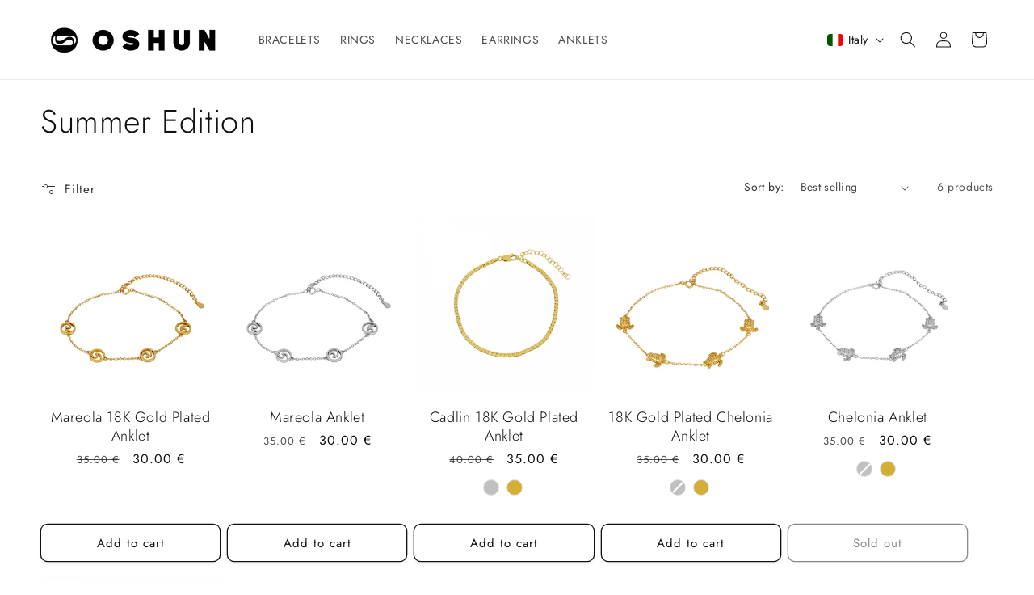

--- FILE ---
content_type: text/javascript
request_url: https://cdn.starapps.studio/apps/vsk/oshun-2074/data.js
body_size: 1597
content:
"use strict";"undefined"==typeof window.starapps_data&&(window.starapps_data={}),"undefined"==typeof window.starapps_data.product_groups&&(window.starapps_data.product_groups=[{"id":3784408,"products_preset_id":650996,"collections_swatch":"custom_swatch","group_name":"Colla Hati","option_name":"","collections_preset_id":651002,"display_position":"top","products_swatch":"custom_swatch","mobile_products_preset_id":650996,"mobile_products_swatch":"custom_swatch","mobile_collections_preset_id":651002,"mobile_collections_swatch":"custom_swatch","same_products_preset_for_mobile":true,"same_collections_preset_for_mobile":true,"option_values":[{"id":8670030168395,"option_value":null,"handle":"colla-hati","published":true,"swatch_src":"color","swatch_value":"#C0C0C0"},{"id":8670033674571,"option_value":null,"handle":"collar-hati-chapado-en-oro","published":true,"swatch_src":"color","swatch_value":"#D4AF37"}]},{"id":3784406,"products_preset_id":650996,"collections_swatch":"custom_swatch","group_name":"Colla Moloi","option_name":"","collections_preset_id":651002,"display_position":"top","products_swatch":"custom_swatch","mobile_products_preset_id":650996,"mobile_products_swatch":"custom_swatch","mobile_collections_preset_id":651002,"mobile_collections_swatch":"custom_swatch","same_products_preset_for_mobile":true,"same_collections_preset_for_mobile":true,"option_values":[{"id":8670028267851,"option_value":null,"handle":"colla-moloi","published":true,"swatch_src":"color","swatch_value":"#C0C0C0"},{"id":8670028529995,"option_value":null,"handle":"collar-moloi-chapado-en-oro","published":true,"swatch_src":"color","swatch_value":"#D4AF37"}]},{"id":3784405,"products_preset_id":650996,"collections_swatch":"custom_swatch","group_name":"Collar Bulat","option_name":"","collections_preset_id":651002,"display_position":"top","products_swatch":"custom_swatch","mobile_products_preset_id":650996,"mobile_products_swatch":"custom_swatch","mobile_collections_preset_id":651002,"mobile_collections_swatch":"custom_swatch","same_products_preset_for_mobile":true,"same_collections_preset_for_mobile":true,"option_values":[{"id":8670027317579,"option_value":null,"handle":"collar-bulat","published":true,"swatch_src":"color","swatch_value":"#C0C0C0"},{"id":8670027678027,"option_value":null,"handle":"collar-bulat-banado-en-oro","published":true,"swatch_src":"color","swatch_value":"#D4AF37"}]},{"id":3784411,"products_preset_id":650996,"collections_swatch":"custom_swatch","group_name":"Collar Bungo","option_name":"","collections_preset_id":651002,"display_position":"top","products_swatch":"custom_swatch","mobile_products_preset_id":650996,"mobile_products_swatch":"custom_swatch","mobile_collections_preset_id":651002,"mobile_collections_swatch":"custom_swatch","same_products_preset_for_mobile":true,"same_collections_preset_for_mobile":true,"option_values":[{"id":8670035116363,"option_value":null,"handle":"collar-bungo","published":true,"swatch_src":"color","swatch_value":"#C0C0C0"},{"id":8670035738955,"option_value":null,"handle":"collar-bungo-chapado-en-oro","published":true,"swatch_src":"color","swatch_value":"#D4AF37"}]},{"id":3815337,"products_preset_id":650996,"collections_swatch":"custom_swatch","group_name":"Collar Mimpi","option_name":"","collections_preset_id":651002,"display_position":"top","products_swatch":"custom_swatch","mobile_products_preset_id":650996,"mobile_products_swatch":"custom_swatch","mobile_collections_preset_id":651002,"mobile_collections_swatch":"custom_swatch","same_products_preset_for_mobile":true,"same_collections_preset_for_mobile":true,"option_values":[{"id":8698240598347,"option_value":null,"handle":"collar-mimpi","published":true,"swatch_src":"color","swatch_value":"#C0C0C0"},{"id":8698243842379,"option_value":null,"handle":"collar-mimpi-banado-en-oro","published":true,"swatch_src":"color","swatch_value":"#D4AF37"}]},{"id":3784401,"products_preset_id":650996,"collections_swatch":"custom_swatch","group_name":"Collar Okan","option_name":"","collections_preset_id":651002,"display_position":"top","products_swatch":"custom_swatch","mobile_products_preset_id":650996,"mobile_products_swatch":"custom_swatch","mobile_collections_preset_id":651002,"mobile_collections_swatch":"custom_swatch","same_products_preset_for_mobile":true,"same_collections_preset_for_mobile":true,"option_values":[{"id":8670017618251,"option_value":null,"handle":"collar-okan","published":true,"swatch_src":"color","swatch_value":"#C0C0C0"},{"id":8670023909707,"option_value":null,"handle":"collar-okan-banado-en-oro","published":true,"swatch_src":"color","swatch_value":"#D4AF37"}]},{"id":3784403,"products_preset_id":650996,"collections_swatch":"custom_swatch","group_name":"Collar Pada","option_name":"","collections_preset_id":651002,"display_position":"top","products_swatch":"custom_swatch","mobile_products_preset_id":650996,"mobile_products_swatch":"custom_swatch","mobile_collections_preset_id":651002,"mobile_collections_swatch":"custom_swatch","same_products_preset_for_mobile":true,"same_collections_preset_for_mobile":true,"option_values":[{"id":8670025253195,"option_value":null,"handle":"collar-pada","published":true,"swatch_src":"color","swatch_value":"#C0C0C0"},{"id":8670025875787,"option_value":null,"handle":"collar-pada-chapado-en-oro","published":true,"swatch_src":"color","swatch_value":"#D4AF37"}]},{"id":3784404,"products_preset_id":650996,"collections_swatch":"custom_swatch","group_name":"Collar Ray","option_name":"","collections_preset_id":651002,"display_position":"top","products_swatch":"custom_swatch","mobile_products_preset_id":650996,"mobile_products_swatch":"custom_swatch","mobile_collections_preset_id":651002,"mobile_collections_swatch":"custom_swatch","same_products_preset_for_mobile":true,"same_collections_preset_for_mobile":true,"option_values":[{"id":8670026105163,"option_value":null,"handle":"collar-ray","published":true,"swatch_src":"color","swatch_value":"#C0C0C0"},{"id":8670026826059,"option_value":null,"handle":"collar-ray-chapado-en-oro","published":true,"swatch_src":"color","swatch_value":"#D4AF37"}]},{"id":3815335,"products_preset_id":650996,"collections_swatch":"custom_swatch","group_name":"Collar Trajano","option_name":"","collections_preset_id":651002,"display_position":"top","products_swatch":"custom_swatch","mobile_products_preset_id":650996,"mobile_products_swatch":"custom_swatch","mobile_collections_preset_id":651002,"mobile_collections_swatch":"custom_swatch","same_products_preset_for_mobile":true,"same_collections_preset_for_mobile":true,"option_values":[{"id":8689567891787,"option_value":null,"handle":"collar-trajano","published":true,"swatch_src":"color","swatch_value":"#C0C0C0"},{"id":8689573888331,"option_value":null,"handle":"collar-trajano-banado-en-oro","published":true,"swatch_src":"color","swatch_value":"#D4AF37"}]},{"id":3784407,"products_preset_id":650996,"collections_swatch":"custom_swatch","group_name":"Collar Triyan","option_name":"","collections_preset_id":651002,"display_position":"top","products_swatch":"custom_swatch","mobile_products_preset_id":650996,"mobile_products_swatch":"custom_swatch","mobile_collections_preset_id":651002,"mobile_collections_swatch":"custom_swatch","same_products_preset_for_mobile":true,"same_collections_preset_for_mobile":true,"option_values":[{"id":8670029185355,"option_value":null,"handle":"collar-triyan","published":true,"swatch_src":"color","swatch_value":"#C0C0C0"},{"id":8670029414731,"option_value":null,"handle":"collar-triyan-banado-en-oro","published":true,"swatch_src":"color","swatch_value":"#D4AF37"}]},{"id":3784410,"products_preset_id":650996,"collections_swatch":"custom_swatch","group_name":"Collar Yinyang","option_name":"","collections_preset_id":651002,"display_position":"top","products_swatch":"custom_swatch","mobile_products_preset_id":650996,"mobile_products_swatch":"custom_swatch","mobile_collections_preset_id":651002,"mobile_collections_swatch":"custom_swatch","same_products_preset_for_mobile":true,"same_collections_preset_for_mobile":true,"option_values":[{"id":8670034166091,"option_value":null,"handle":"collar-yinyang","published":true,"swatch_src":"color","swatch_value":"#C0C0C0"},{"id":8670034723147,"option_value":null,"handle":"collar-yinyang-banado-en-oro","published":true,"swatch_src":"color","swatch_value":"#D4AF37"}]},{"id":3782548,"products_preset_id":650996,"collections_swatch":"custom_swatch","group_name":"Pendientes Bulat","option_name":"","collections_preset_id":651002,"display_position":"top","products_swatch":"custom_swatch","mobile_products_preset_id":650996,"mobile_products_swatch":"custom_swatch","mobile_collections_preset_id":651002,"mobile_collections_swatch":"custom_swatch","same_products_preset_for_mobile":true,"same_collections_preset_for_mobile":true,"option_values":[{"id":8667571192139,"option_value":"Silver","handle":"pendientes-bulat","published":true,"swatch_src":"color","swatch_value":"#C0C0C0"},{"id":8667572568395,"option_value":"Gold","handle":"pendientes-bulat-chapados-en-oro","published":true,"swatch_src":"color","swatch_value":"#D4AF37"}]},{"id":3782492,"products_preset_id":650996,"collections_swatch":"custom_swatch","group_name":"Pendientes Fure","option_name":"","collections_preset_id":651002,"display_position":"top","products_swatch":"custom_swatch","mobile_products_preset_id":650996,"mobile_products_swatch":"custom_swatch","mobile_collections_preset_id":651002,"mobile_collections_swatch":"custom_swatch","same_products_preset_for_mobile":true,"same_collections_preset_for_mobile":true,"option_values":[{"id":8667537703243,"option_value":"Silver","handle":"pendientes-fure","published":true,"swatch_src":"color","swatch_value":"#C0C0C0"},{"id":8667546288459,"option_value":"Gold","handle":"pendientes-fure-chapados-en-oro","published":true,"swatch_src":"color","swatch_value":"#D4AF37"}]},{"id":3782542,"products_preset_id":650996,"collections_swatch":"custom_swatch","group_name":"Pendientes Hart","option_name":"","collections_preset_id":651002,"display_position":"top","products_swatch":"custom_swatch","mobile_products_preset_id":650996,"mobile_products_swatch":"custom_swatch","mobile_collections_preset_id":651002,"mobile_collections_swatch":"custom_swatch","same_products_preset_for_mobile":true,"same_collections_preset_for_mobile":true,"option_values":[{"id":8667566571851,"option_value":"Silver","handle":"pendientes-hart","published":true,"swatch_src":"color","swatch_value":"#C0C0C0"},{"id":8667569717579,"option_value":"Gold","handle":"pendientes-hart-chapados-en-oro","published":true,"swatch_src":"color","swatch_value":"#D4AF37"}]},{"id":3800831,"products_preset_id":650996,"collections_swatch":"custom_swatch","group_name":"Pendientes Maan","option_name":"","collections_preset_id":651002,"display_position":"top","products_swatch":"custom_swatch","mobile_products_preset_id":650996,"mobile_products_swatch":"custom_swatch","mobile_collections_preset_id":651002,"mobile_collections_swatch":"custom_swatch","same_products_preset_for_mobile":true,"same_collections_preset_for_mobile":true,"option_values":[{"id":8685971013963,"option_value":null,"handle":"pendientes-maan","published":true,"swatch_src":"color","swatch_value":"#C0C0C0"},{"id":8685993623883,"option_value":null,"handle":"pendientes-maan-chapados-en-oro","published":true,"swatch_src":"color","swatch_value":"#D4AF37"}]},{"id":3724732,"products_preset_id":650996,"collections_swatch":"custom_swatch","group_name":"Pendientes Triyan","option_name":"","collections_preset_id":651002,"display_position":"bottom","products_swatch":"custom_swatch","mobile_products_preset_id":650996,"mobile_products_swatch":"custom_swatch","mobile_collections_preset_id":651002,"mobile_collections_swatch":"custom_swatch","same_products_preset_for_mobile":true,"same_collections_preset_for_mobile":true,"option_values":[{"id":8666612334923,"option_value":"Silver","handle":"pendientes-triyan","published":true,"swatch_src":"color","swatch_value":"#C0C0C0"},{"id":8666684555595,"option_value":"Gold","handle":"pendientes-triyan-chapado-en-oro","published":true,"swatch_src":"color","swatch_value":"#D4AF37"}]},{"id":3782501,"products_preset_id":650996,"collections_swatch":"custom_swatch","group_name":"Pendientes Yinyang","option_name":"","collections_preset_id":651002,"display_position":"top","products_swatch":"custom_swatch","mobile_products_preset_id":650996,"mobile_products_swatch":"custom_swatch","mobile_collections_preset_id":651002,"mobile_collections_swatch":"custom_swatch","same_products_preset_for_mobile":true,"same_collections_preset_for_mobile":true,"option_values":[{"id":8667552383307,"option_value":"Silver","handle":"pendientes-yinyang","published":true,"swatch_src":"color","swatch_value":"#C0C0C0"},{"id":8667562639691,"option_value":"Gold","handle":"pendientes-yinyang-chapados-en-oro","published":true,"swatch_src":"color","swatch_value":"#D4AF37"}]},{"id":3784369,"products_preset_id":650996,"collections_swatch":"custom_swatch","group_name":"Pulsera Bulat","option_name":"","collections_preset_id":651002,"display_position":"top","products_swatch":"custom_swatch","mobile_products_preset_id":650996,"mobile_products_swatch":"custom_swatch","mobile_collections_preset_id":651002,"mobile_collections_swatch":"custom_swatch","same_products_preset_for_mobile":true,"same_collections_preset_for_mobile":true,"option_values":[{"id":8669977968971,"option_value":null,"handle":"pulsera-bulat","published":true,"swatch_src":"color","swatch_value":"#C0C0C0"},{"id":8669978165579,"option_value":null,"handle":"pulsera-bulat-chapada-en-oro","published":true,"swatch_src":"color","swatch_value":"#D4AF37"}]},{"id":3784370,"products_preset_id":650996,"collections_swatch":"custom_swatch","group_name":"Pulsera Crush","option_name":"","collections_preset_id":651002,"display_position":"top","products_swatch":"custom_swatch","mobile_products_preset_id":650996,"mobile_products_swatch":"custom_swatch","mobile_collections_preset_id":651002,"mobile_collections_swatch":"custom_swatch","same_products_preset_for_mobile":true,"same_collections_preset_for_mobile":true,"option_values":[{"id":8669994385739,"option_value":null,"handle":"pulsera-crush","published":true,"swatch_src":"color","swatch_value":"#C0C0C0"},{"id":8669996319051,"option_value":null,"handle":"pulsera-crush-chapada-en-oro","published":true,"swatch_src":"color","swatch_value":"#D4AF37"}]},{"id":3800962,"products_preset_id":650996,"collections_swatch":"custom_swatch","group_name":"Pulsera Maan","option_name":"","collections_preset_id":651002,"display_position":"top","products_swatch":"custom_swatch","mobile_products_preset_id":650996,"mobile_products_swatch":"custom_swatch","mobile_collections_preset_id":651002,"mobile_collections_swatch":"custom_swatch","same_products_preset_for_mobile":true,"same_collections_preset_for_mobile":true,"option_values":[{"id":8686325629259,"option_value":null,"handle":"pulsera-maan","published":true,"swatch_src":"color","swatch_value":"#C0C0C0"},{"id":8686340112715,"option_value":null,"handle":"pulsera-maan-chapada-en-oro","published":true,"swatch_src":"color","swatch_value":"#D4AF37"}]},{"id":3784389,"products_preset_id":650996,"collections_swatch":"custom_swatch","group_name":"Pulsera Muvi","option_name":"","collections_preset_id":651002,"display_position":"top","products_swatch":"custom_swatch","mobile_products_preset_id":650996,"mobile_products_swatch":"custom_swatch","mobile_collections_preset_id":651002,"mobile_collections_swatch":"custom_swatch","same_products_preset_for_mobile":true,"same_collections_preset_for_mobile":true,"option_values":[{"id":8670017028427,"option_value":null,"handle":"pulsera-muvi","published":true,"swatch_src":"color","swatch_value":"#C0C0C0"},{"id":8670017257803,"option_value":null,"handle":"pulsera-muvi-chapada-en-oro","published":true,"swatch_src":"color","swatch_value":"#D4AF37"}]},{"id":3784385,"products_preset_id":650996,"collections_swatch":"custom_swatch","group_name":"Pulsera Okan","option_name":"","collections_preset_id":651002,"display_position":"top","products_swatch":"custom_swatch","mobile_products_preset_id":650996,"mobile_products_swatch":"custom_swatch","mobile_collections_preset_id":651002,"mobile_collections_swatch":"custom_swatch","same_products_preset_for_mobile":true,"same_collections_preset_for_mobile":true,"option_values":[{"id":8670014046539,"option_value":null,"handle":"pulsera-okan","published":true,"swatch_src":"color","swatch_value":"#C0C0C0"},{"id":8670014603595,"option_value":null,"handle":"pulsera-okan-chapada-en-oro","published":true,"swatch_src":"color","swatch_value":"#D4AF37"}]},{"id":3784383,"products_preset_id":650996,"collections_swatch":"custom_swatch","group_name":"Pulsera Random","option_name":"","collections_preset_id":651002,"display_position":"top","products_swatch":"custom_swatch","mobile_products_preset_id":650996,"mobile_products_swatch":"custom_swatch","mobile_collections_preset_id":651002,"mobile_collections_swatch":"custom_swatch","same_products_preset_for_mobile":true,"same_collections_preset_for_mobile":true,"option_values":[{"id":8670009295179,"option_value":null,"handle":"pulsera-random","published":true,"swatch_src":"color","swatch_value":"#C0C0C0"},{"id":8670010507595,"option_value":null,"handle":"pulsera-random-chapada-en-oro","published":true,"swatch_src":"color","swatch_value":"#D4AF37"}]},{"id":3784388,"products_preset_id":650996,"collections_swatch":"custom_swatch","group_name":"Pulsera Ray","option_name":"","collections_preset_id":651002,"display_position":"top","products_swatch":"custom_swatch","mobile_products_preset_id":650996,"mobile_products_swatch":"custom_swatch","mobile_collections_preset_id":651002,"mobile_collections_swatch":"custom_swatch","same_products_preset_for_mobile":true,"same_collections_preset_for_mobile":true,"option_values":[{"id":8670015029579,"option_value":null,"handle":"pulsera-ray","published":true,"swatch_src":"color","swatch_value":"#C0C0C0"},{"id":8670015291723,"option_value":null,"handle":"pulsera-ray-chapada-en-oro","published":true,"swatch_src":"color","swatch_value":"#D4AF37"}]},{"id":3784382,"products_preset_id":650996,"collections_swatch":"custom_swatch","group_name":"Pulsera Yinyang","option_name":"","collections_preset_id":651002,"display_position":"top","products_swatch":"custom_swatch","mobile_products_preset_id":650996,"mobile_products_swatch":"custom_swatch","mobile_collections_preset_id":651002,"mobile_collections_swatch":"custom_swatch","same_products_preset_for_mobile":true,"same_collections_preset_for_mobile":true,"option_values":[{"id":8670002610507,"option_value":null,"handle":"pulsera-yinyang","published":true,"swatch_src":"color","swatch_value":"#C0C0C0"},{"id":8670007066955,"option_value":null,"handle":"pulsera-yinyang-chapada-en-oro","published":true,"swatch_src":"color","swatch_value":"#D4AF37"}]},{"id":4265882,"products_preset_id":650996,"collections_swatch":"custom_swatch","group_name":"Tobillera Cadlin","option_name":"","collections_preset_id":651002,"display_position":"top","products_swatch":"custom_swatch","mobile_products_preset_id":650996,"mobile_products_swatch":"custom_swatch","mobile_collections_preset_id":651002,"mobile_collections_swatch":"custom_swatch","same_products_preset_for_mobile":true,"same_collections_preset_for_mobile":true,"option_values":[{"id":10051152085323,"option_value":null,"handle":"tobillera-cadlin","published":true,"swatch_src":"color","swatch_value":"#C0C0C0"},{"id":10051202908491,"option_value":null,"handle":"tobillera-cadlin-chapada-en-oro-18k","published":true,"swatch_src":"color","swatch_value":"#D4AF37"}]},{"id":4265881,"products_preset_id":650996,"collections_swatch":"custom_swatch","group_name":"Tobillera Chelonia","option_name":"","collections_preset_id":651002,"display_position":"top","products_swatch":"custom_swatch","mobile_products_preset_id":650996,"mobile_products_swatch":"custom_swatch","mobile_collections_preset_id":651002,"mobile_collections_swatch":"custom_swatch","same_products_preset_for_mobile":true,"same_collections_preset_for_mobile":true,"option_values":[{"id":10051161522507,"option_value":"Plata de Ley 925","handle":"tobillera-cadlin-copia","published":true,"swatch_src":"color","swatch_value":"#C0C0C0"},{"id":10051170140491,"option_value":"Chapado en Oro 18K","handle":"tobillera-chelonia-chapada-en-oro-18k","published":true,"swatch_src":"color","swatch_value":"#D4AF37"}]}],window.starapps_data.product_groups_chart={"colla-hati":[0],"collar-hati-chapado-en-oro":[0],"colla-moloi":[1],"collar-moloi-chapado-en-oro":[1],"collar-bulat":[2],"collar-bulat-banado-en-oro":[2],"collar-bungo":[3],"collar-bungo-chapado-en-oro":[3],"collar-mimpi":[4],"collar-mimpi-banado-en-oro":[4],"collar-okan":[5],"collar-okan-banado-en-oro":[5],"collar-pada":[6],"collar-pada-chapado-en-oro":[6],"collar-ray":[7],"collar-ray-chapado-en-oro":[7],"collar-trajano":[8],"collar-trajano-banado-en-oro":[8],"collar-triyan":[9],"collar-triyan-banado-en-oro":[9],"collar-yinyang":[10],"collar-yinyang-banado-en-oro":[10],"pendientes-bulat":[11],"pendientes-bulat-chapados-en-oro":[11],"pendientes-fure":[12],"pendientes-fure-chapados-en-oro":[12],"pendientes-hart":[13],"pendientes-hart-chapados-en-oro":[13],"pendientes-maan":[14],"pendientes-maan-chapados-en-oro":[14],"pendientes-triyan":[15],"pendientes-triyan-chapado-en-oro":[15],"pendientes-yinyang":[16],"pendientes-yinyang-chapados-en-oro":[16],"pulsera-bulat":[17],"pulsera-bulat-chapada-en-oro":[17],"pulsera-crush":[18],"pulsera-crush-chapada-en-oro":[18],"pulsera-maan":[19],"pulsera-maan-chapada-en-oro":[19],"pulsera-muvi":[20],"pulsera-muvi-chapada-en-oro":[20],"pulsera-okan":[21],"pulsera-okan-chapada-en-oro":[21],"pulsera-random":[22],"pulsera-random-chapada-en-oro":[22],"pulsera-ray":[23],"pulsera-ray-chapada-en-oro":[23],"pulsera-yinyang":[24],"pulsera-yinyang-chapada-en-oro":[24],"tobillera-cadlin":[25],"tobillera-cadlin-chapada-en-oro-18k":[25],"tobillera-cadlin-copia":[26],"tobillera-chelonia-chapada-en-oro-18k":[26]});